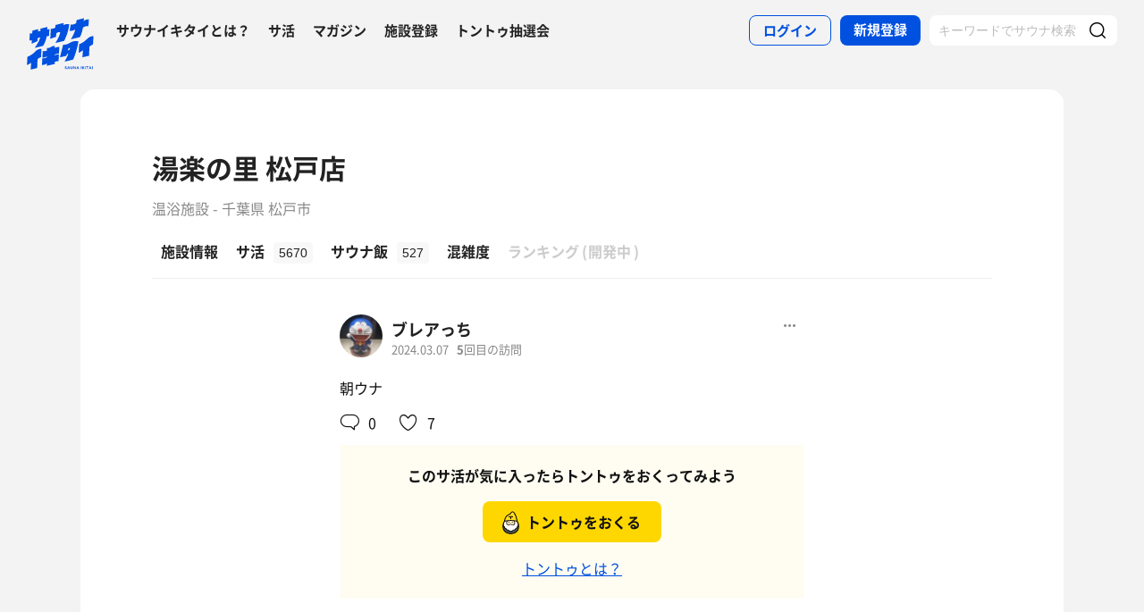

--- FILE ---
content_type: text/html; charset=UTF-8
request_url: https://sauna-ikitai.com/saunners/87339/posts/5406692
body_size: 13355
content:
<!DOCTYPE html>
    <html lang="ja" data-view-mode="">

<head>
                        <!-- Google Tag Manager -->
            <script>
                (function(w, d, s, l, i) {
                    w[l] = w[l] || [];
                    w[l].push({
                        'gtm.start': new Date().getTime(),
                        event: 'gtm.js'
                    });
                    var f = d.getElementsByTagName(s)[0],
                        j = d.createElement(s),
                        dl = l != 'dataLayer' ? '&l=' + l : '';
                    j.async = true;
                    j.src =
                        'https://www.googletagmanager.com/gtm.js?id=' + i + dl;
                    f.parentNode.insertBefore(j, f);
                })(window, document, 'script', 'dataLayer', 'GTM-WDSZW3G');
            </script>
            <!-- End Google Tag Manager -->

            <script async src="https://www.googletagmanager.com/gtag/js?id=UA-108916008-1"></script>
            <script>
                window.dataLayer = window.dataLayer || [];

                function gtag() {
                    dataLayer.push(arguments);
                }
                gtag('js', new Date());

                gtag('config', 'UA-108916008-1');
            </script>
        
        <meta charset="utf-8">
        <meta http-equiv="X-UA-Compatible" content="IE=edge">

                    <title>ブレアっちさんのサ活（湯楽の里 松戸店, 松戸市）5回目 - サウナイキタイ</title>
        
        <meta name="keywords" content="サウナイキタイ,サウナ,水風呂,外気浴">
        <meta name="description" content="湯楽の里 松戸店（松戸市）へのブレアっちさんのサ活です[5回目]">
        <meta property="og:description" content="湯楽の里 松戸店（松戸市）へのブレアっちさんのサ活です[5回目]">
        <meta name="twitter:description" content="湯楽の里 松戸店（松戸市）へのブレアっちさんのサ活です[5回目]">

        
        

        <meta property="og:type" content="website">
        <meta property="og:url" content="https://sauna-ikitai.com/saunners/87339/posts/5406692">
        <meta property="og:site_name" content="サウナイキタイ - 日本最大のサウナ検索サイト">
        <meta property="og:image" content="https://img.sauna-ikitai.com/sauna/1583_20190320_171941_mHlmbI1Lb2_large.jpg">
        <meta property="og:title" content="ブレアっちさんのサ活（湯楽の里 松戸店, 松戸市）5回目">
        <meta name="thumbnail" content="https://img.sauna-ikitai.com/sauna/1583_20190320_171941_mHlmbI1Lb2_large.jpg">

        <meta name="twitter:card" content="summary_large_image">
        <meta name="twitter:title" content="ブレアっちさんのサ活（湯楽の里 松戸店, 松戸市）5回目">
        <meta name="twitter:image" content="https://img.sauna-ikitai.com/sauna/1583_20190320_171941_mHlmbI1Lb2_large.jpg">
        <meta name="viewport" content="width=device-width,initial-scale=1,maximum-scale=1">
        <link rel="apple-touch-icon" size="192x192" href="/assets/img/icon.png">
        <meta name="csrf-token" content="WOu1xMz6STGIWSH9dM61O4QR3Qfp1V4HY8iGOKn9">
        <meta name="theme-color" content="#ffffff">

                <link rel="preload" href="/assets/font/Montserrat/Montserrat-Bold.woff2" as="font" type="font/woff2" crossorigin>
<link rel="preload" href="/assets/font/iconfont.139bb758ca49f36f837d4fa657069a32.woff2" as="font" type="font/woff2" crossorigin>
<link rel="preload" href="/assets/font/NotoSans/NotoSansCJKjp-Bold.woff2" as="font" type="font/woff2" crossorigin>
<link rel="preload" href="/assets/font/NotoSans/NotoSansCJKjp-Regular.woff2" as="font" type="font/woff2"
    crossorigin>
<link rel="stylesheet" href="/assets/css/bundle.64e66c44c711611f1c0b.css" charset="utf-8">
<style>
    /* iconfont CSS定義をmanifest対応でオーバーライド（全フォーマット対応） */
    @font-face {
        font-family: 'iconfont';
        src: url('/assets/font/iconfont.f05d01867f49058ed9ebf9b27e2507e9.eot');
        /* IE9 Compat Modes */
        src: url('/assets/font/iconfont.f05d01867f49058ed9ebf9b27e2507e9.eot?#iefix') format('embedded-opentype'),
            /* IE6-IE8 */
            url('/assets/font/iconfont.139bb758ca49f36f837d4fa657069a32.woff2') format('woff2'),
            /* Modern Browsers */
            url('/assets/font/iconfont.dbd67f47719839d7f25a7031947e4bdf.woff') format('woff'),
            /* Pretty Modern Browsers */
            url('/assets/font/iconfont.b6f0c3dbc7dfe3287b516561146fb406.ttf') format('truetype'),
            /* Safari, Android, iOS */
            url('/assets/font/iconfont.47a80decf6455ae108ac2edf4825e4b2.svg#iconfont') format('svg');
        /* Legacy iOS */
        font-display: swap;
    }
</style>
    </head>

<body class="">
            <!-- Google Tag Manager (noscript) -->
        <noscript>
            <iframe src="https://www.googletagmanager.com/ns.html?id=GTM-WDSZW3G" height="0" width="0"
                style="display:none;visibility:hidden"></iframe>
        </noscript>
        <!-- End Google Tag Manager (noscript) -->
    
    
    <div class="l-page " data-page-id="sakatsuDetial">
            <div class="l-headerApp">
    <div class="l-headerApp_content">
        
        <a class="l-headerAppBanner" href="/app/link">
            <div class="l-headerAppBanner_img">
                <img src="/assets/img/global/appstore.png" alt="サウナイキタイのアプリ">
            </div>
            <div class="l-headerAppBanner_body">
                <strong>サウナイキタイのアプリ</strong>
                <p>地図からサウナが探せる！</p>
            </div>
            <div class="l-headerAppBanner_button">
                無料で使う
            </div>
    </div>
    </a>
</div>

<header class="l-header">
    <div class="l-header_content">

        <div class="l-header_inner">

                            <strong class="l-header_logo"><a href="/">
                        <svg xmlns="http://www.w3.org/2000/svg" viewBox="0 0 183.1 142.6">
                            <path
                                d="M22.4 93.2c-8.9 9.8-20.8 13.9-20.8 13.9L.5 129.8s6.6-1.9 11.3-7c0 2.9-1.3 19.5-1.3 19.5l17.7-4.2s1-19.8 1-24.3c4-4.2 9.6-5.9 9.6-5.9L40 85.2c-.1.1-9.4-1.1-17.6 8zm141.8-34.8c-9.1 10-21.3 14.2-21.3 14.2l-1.2 23.2s6.7-2 11.6-7.2c0 2.9-1.4 19.9-1.4 19.9l18.1-4.3s1-20.2 1-24.9c4.1-4.3 9.8-6 9.8-6l1.3-23.2c.1.2-9.4-1-17.9 8.3zm-44 .5c8.8-1.9 25-6 25-6s6-11.5 8-26c3.6-3.6 12.8-5.4 15.2-3.9l1.1-18.4c-4.5-1.4-9.2.7-14.4 4.1l1.4-7.8L136.1 6l-1.4 8.4c-3 2.9-9.6 4.8-14.9 4.1L117 36c5.4.1 10.6-1.2 15.3-3.9-2.2 10.1-10.1 24.3-12.1 26.8zM13.8 61.1l-.6 10.2c7.5-3.5 13.1-6.1 16.1-7.4l.3-7.7c2.6-1.8 4.7-2.4 6.8-1.9-2.1 10-12.8 25.8-14.9 28.3 8.8-2.1 22.8-5.5 22.8-5.5s7.5-10.6 10.1-26.7c3.5.4 5.6-.3 6.4-1.7l.9-18.1c-1.8 1.2-4 1.4-5.9 1.2l.3-6.7-18.7 4.4L37 36c-2.9 0-4 .3-6.3 1.5L31 31l-15.7 4-.5 7.3c-1.5.7-4 .7-6.6.4l-1 18.9c2.3.7 4.4.9 6.6-.5zm66.9-18.8c3.8-3.1 7.5-3.8 10.5-2.8 0 0-.7 10.6-13.1 29.3 7.7-1.1 23.7-5.5 23.7-5.5s11.2-19.5 14.1-45.2c-3.4-1.3-8.4-2.1-15.9 2l.5-5.9c-11.2 2.3-13.4 3.4-22.4 5.4l-.3 6.9C72.5 30.8 65.6 30 65.6 30l-1.5 27.6c7-2.3 7.6-2.8 15.7-5.5l.9-9.8zM141 64.9c-1.6-.3-11.8-3.6-22.7 3.5-10 6.5-19.1 5.6-19.1 5.6l-8.7 34.5 17.3-3.9 1.8-4.9 3.8-.7c-3.2 9.3-9.7 20.5-10.5 21.4 8.8-1.8 23.6-5.7 23.6-5.7s4.2-8.5 8.7-24.4c2.2-7.4 4.1-14.8 5.8-25.4zm-24.9 23.7l-3.9.7 1.9-5.8 4.2-.9-2.2 6zm-39.4-6.1c-.2.1-.4.2-.6.2v-5.5s-4.2-.7-10.3 3.1c-5.6 3.5-11 2.6-11 2.6V90c-6.7 2.8-11.3 1-11.3 1l-1 18.4c4.4.2 8.5-1.4 12.2-3.1v2.1c-3.5 2.3-8 3.1-12.3 3.1l-1 18.3c4.7-.3 9.3-1.3 13.3-4.2l-.1 6.2L76 127v-5.7c3.3-1.6 7.6-2.5 10.7-2.2l1-18.4c-4 0-8.5.5-11.7 2.6v-2.1c4.5-2.6 8.2-2.6 11.8-2.7l1-18.4c.1.1-4.3-.9-12.1 2.4zm30.3 54c-1.3-.3-1.6-.5-1.6-1 0-.4.3-.6.9-.6s1.2.3 1.9.7l.8-1.2c-.7-.6-1.6-.9-2.7-.9-1.5 0-2.5.9-2.5 2.2 0 1.4.9 1.9 2.4 2.2 1.2.3 1.5.5 1.5.9s-.4.7-1.1.7c-.8 0-1.5-.3-2.2-.9l-.9 1.1c.9.8 2 1.2 3.1 1.2 1.6 0 2.7-.8 2.7-2.3 0-1.2-.8-1.7-2.3-2.1zm6.4-3l-3.1 7.3h1.6l.7-1.6h3.1l.7 1.6h1.7l-3.1-7.3h-1.6zm-.2 4.3l1-2.4 1 2.4h-2zm10.8-.1c0 1.2-.6 1.7-1.6 1.7s-1.6-.6-1.6-1.8v-4.1h-1.6v4.2c0 2.1 1.2 3.2 3.2 3.2s3.2-1.1 3.2-3.3v-4.1H124v4.2zm8.3.3l-3.4-4.4h-1.5v7.2h1.6v-4.6l3.6 4.6h1.3v-7.2h-1.6zm6.1-4.5l-3.1 7.3h1.6l.7-1.6h3.1l.7 1.6h1.7l-3.1-7.3h-1.6zm-.3 4.3l1-2.4 1 2.4h-2zm9.6-4.2h1.6v7.3h-1.6zm10.1 0h-1.9l-2.9 3.1v-3.1h-1.6v7.2h1.6v-2.2l.8-.9 2.3 3.1h1.9l-3.1-4.2zm1.4 0h1.6v7.3h-1.6zm3.1 1.4h2.3v5.8h1.6V135h2.2v-1.4h-6.1zm10-1.5l-3.1 7.3h1.6l.7-1.6h3.1l.7 1.6h1.7l-3.1-7.3h-1.6zm-.2 4.3l1-2.4 1 2.4h-2zm6.2-4.2h1.6v7.3h-1.6z"
                                fill="#0051e0" />
                        </svg>
                    </a></strong>
            
            <nav class="p-globalNav">
                <ul class="p-globalNav_links">
                    <li class="p-globalNav_link"><a href="/about">サウナイキタイとは？</a></li>
                    <li class="p-globalNav_link"><a href="/posts">サ活</a></li>
                    <li class="p-globalNav_link"><a href="/magazine/">マガジン</a></li>
                    <li class="p-globalNav_link"><a href="https://sauna-ikitai.com/saunas/new">施設登録</a></li>
                    <li class="p-globalNav_link"><a href="https://sauna-ikitai.com/tonttu">トントゥ抽選会</a></li>
                </ul>
            </nav>

            <div class="p-actionNav">
                <ul class="p-actionNav_links">
                    <li class="p-actionNav_link p-actionNav_link--button p-actionNav_link--login">
                        <a href="https://sauna-ikitai.com/login">
                            <span>ログイン</span>
                        </a>
                    </li>
                    <li class="p-actionNav_link p-actionNav_link--button p-actionNav_link--register">
                        <a href="https://sauna-ikitai.com/login?show=signup">
                            <span>新規登録</span>
                        </a>
                    </li>
                                            <li class="p-actionNav_link p-actionNav_link--search p-actionNavSearch js-search">
                            <form class="js-actionNavSearch" action="https://sauna-ikitai.com/search">
                                <div class="p-actionNavSearch_input">
                                    <input class="js-searchInput" type="text" name="keyword" value=""
                                        placeholder="キーワードでサウナ検索">
                                </div>
                                <button class="p-actionNavSearch_icon js-searchIcon" type="submit"></button>
                            </form>
                        </li>
                                    </ul>
            </div>

            <div class="p-menuButton js-menuTrigger" data-target="globalNav">
                <div class="p-menuButton_content">
                    <span class="p-menuButton_line p-menuButton_line--1"></span>
                    <span class="p-menuButton_line p-menuButton_line--2"></span>
                    <span class="p-menuButton_line p-menuButton_line--3"></span>
                </div>

            </div>

            <div class="p-menu p-menu--globalNav" data-type="globalNav">
                <div class="p-menu_overlay js-menuTrigger" data-target="globalNav"></div>
                <div class="p-menu_content">
                    <nav class="p-menuNav">
                        <ul class="p-menuNav_links is-login">
                            <li class="p-menuNav_link p-menuNav_link--button p-menuNav_link--login">
                                <a href="https://sauna-ikitai.com/login">
                                    <span>ログイン</span>
                                </a>
                            </li>
                            <li class="p-menuNav_link p-menuNav_link--button p-menuNav_link--register">
                                <a href="https://sauna-ikitai.com/login?show=signup">
                                    <span>新規登録</span>
                                </a>
                            </li>
                        </ul>

                        <ul class="p-menuNav_links">
                            <li class="p-menuNav_link"><a href="https://sauna-ikitai.com/posts">サ活</a></li>
                            <li class="p-menuNav_link"><a href="https://sauna-ikitai.com/saunas/new">施設登録</a></li>
                            <li class="p-menuNav_link"><a href="https://sauna-ikitai.com/tonttu">トントゥ抽選会</a></li>
                        </ul>

                        <ul class="p-menuNav_links is-footer">
                            <li class="p-menuNav_link u-mobileBlock"><a href="https://sauna-ikitai.com/members">サウナイキタイメンバーズ</a>
                            </li>
                            <li class="p-menuNav_link u-mobileBlock"><a href="https://sauna-ikitai.stores.jp/"
                                    target="_blank">サウナイキタイSTORE</a></li>
                            <li class="p-menuNav_link u-mobileBlock"><a href="/magazine/">マガジン</a></li>
                            <li class="p-menuNav_link u-mobileBlock"><a href="/about">サウナイキタイとは？</a></li>
                            
                            <li class="p-menuNav_link u-mobileBlock"><a href="https://forms.gle/frniwHYeMjGb4jsZ9"
                                    target="_blank">ご意見箱</a></li>
                            <li class="p-menuNav_link u-mobileBlock"><a href="/contact">お問い合わせ</a></li>
                        </ul>
                    </nav>
                </div>
            </div>
        </div>


        <div class="p-search">
            <div class="p-search_input">
                <form action="https://sauna-ikitai.com/search">
                    <input class="js-searchInput" type="text" name="keyword" value=""
                        placeholder="キーワードでサウナ検索">
                    <button class="p-search_icon" type="submit"></button>
                </form>
            </div>
        </div>
    </div>
</header>

<div class="p-mask js-close"></div>

        
        
    <div class="l-containers js-containers">

        
        <div class="l-content">
            <article class="p-saunaDetail">
                <header class="p-saunaDetailHeader is-simple">
                    <div class="p-saunaDetailHeader_main">
                        <h1 class="p-saunaDetailHeader_name c-headline c-headline--lv1">
                            <span class="c-headline_string">
                                <a href="https://sauna-ikitai.com/saunas/1583">
                                    湯楽の里 松戸店
                                </a>
                            </span>
                        </h1>
                        <p class="p-saunaDetailHeader_area">
                                                            温浴施設
                                                        -
                                                            千葉県 松戸市
                            
                            
                                                    </p>
                    </div>
                </header>
                <nav class="p-localNav p-localNav--4 js-swipeScroll">
    <div class="p-localNav_arrow"></div>
    <div class="p-localNav_content js-swipeScrollContent">
        <ul class="p-localNav_links js-swipeScrollInner">
            <li
                class="p-localNav_link p-localNav_link--basic">
                <a href="https://sauna-ikitai.com/saunas/1583">
                    <h2><span>施設情報</span></h2>
                </a>
            </li>
            <li
                class="p-localNav_link p-localNav_link--activity">
                <a href="https://sauna-ikitai.com/saunas/1583/posts"><span>サ活<span
                            class="p-localNav_count">5670</span></span></a>
            </li>
            <li
                class="p-localNav_link p-localNav_link--activity">
                <a href="https://sauna-ikitai.com/saunas/1583/foods"><span>サウナ飯<span
                            class="p-localNav_count">527</span></span></a>
            </li>
                        <li
                class="p-localNav_link p-localNav_link--crowdedness">
                <a href="https://sauna-ikitai.com/saunas/1583/crowdedness"><span>混雑度<span
                            class="p-localNav_beta">β</span></span></a>
            </li>
                        <li class="p-localNav_link p-localNav_link--ranking is-comingsoon">
                <a href="#"><span>ランキング<span class="p-localNav_brackets">(</span>開発中<span
                            class="p-localNav_brackets">)</span></span></span></a>
            </li>
        </ul>
    </div>
</nav>
            </article>

            <div class="p-postDetail">
                
                                <div class="p-postCard is-detail">
                    <div class="p-postCard_header">
                        <div class="p-postCardUser">
                            <div class="p-postCardUser_icon">
                                <a href="https://sauna-ikitai.com/saunners/87339">
                                    <img src="https://img.sauna-ikitai.com/profile/87339_20211021_111248_RmHFU83dmB_medium.jpg" alt="" decoding="async">
                                </a>
                            </div>
                            <div class="p-postCardUser_contents">
                                <div class="p-postCardUser_content">
                                    <strong class="p-postCardUser_name">
                                        <a href="https://sauna-ikitai.com/saunners/87339">
                                            ブレアっち
                                        </a>
                                    </strong>
                                                                        
                                    <p class="p-postCardUser_date">2024.03.07</p>
                                                                            <p class="p-postCardUser_counter">
                                            <strong>5</strong>回目の訪問
                                        </p>
                                                                        
                                    



                                </div>
                                
                                <p class="p-postCardUser_dialog js-modalTrigger" data-modal-type="saunnerDialog"
                                    data-title="このサ活について" data-is-my-post="false"
                                    data-content="{&quot;type&quot;:&quot;post&quot;, &quot;id&quot;:&quot;5406692&quot;}"
                                    data-user="{&quot;user_id&quot;: &quot;87339&quot;, &quot;name&quot;: &quot;ブレアっち&quot;, &quot;is_mute&quot;: &quot;&quot;, &quot;is_blocking&quot;:&quot;&quot;, &quot;is_saunner_fav&quot;:&quot;&quot;, &quot;not_allow_fav&quot;:&quot;&quot;}">
                                </p>
                            </div>
                        </div>
                    </div>


                    <div class="p-postCard_content">
                        <div class="p-postCard_body">

                            <p>
                                                                    朝ウナ
                                                                                                </p>

                            
                        </div>

                        
                        

                        
                        
                        
                        
                                                    <div class="p-postCardAction">
                                <div class="p-postCardAction_item is-comment js-comment">
                                    <span class="js-commentCount">0</span>
                                </div>
                                <div class="p-postCardAction_item is-like js-like"
                                    data-sakatsu-id="5406692"
                                    data-action="login">
                                    <span class="js-likeCount">7</span>
                                </div>
                            </div>
                                                            <div id="giftonttu" class="p-postCardGiftonttu">
                                    <p class="p-postCardGiftonttu_lead">このサ活が気に入ったらトントゥをおくってみよう</p>
                                                                            <a class="p-postCardGiftonttu_button"
                                            href="https://sauna-ikitai.com/login"><span>トントゥをおくる</span></a>
                                                                        <p class="p-postCardGiftonttu_guide"><a href="/tonttu/about">トントゥとは？</a></p>
                                </div>
                                                        <div id="giftonttu">
                            </div>
                                            </div>

                    <div id="comments" class="p-comments js-comments">
                        
                                                
                        <div class="p-comments_content">
                                                    </div>

                        
                        
                                                    <div class="p-commentForm is-nologin">
                                <strong>ログインするといいねや<br>コメントすることができます</strong>

                                <div class="p-commentForm_register c-button c-button--submit">
                                    <a href="https://sauna-ikitai.com/login?show=signup"><span>無料会員登録</span></a>
                                </div>
                                <p>すでに会員の方は<a href="https://sauna-ikitai.com/login">こちら</a></p>
                            </div>
                        
                    </div>

                    <div class="p-postDetailShare">
                        <div class="c-share c-share--twitter"><a class="js-share" data-sns="twitter"
                                data-url="https://sauna-ikitai.com/saunners/87339/posts/5406692"
                                data-text="ブレアっちの湯楽の里 松戸店（千葉県松戸市）のサ活  2024年3月7日 - サウナイキタイ"><span>ツイート</span></a>
                        </div>
                        <div class="c-share c-share--facebook"><a class="js-share" data-sns="facebook"
                                data-url="https://sauna-ikitai.com/saunners/87339/posts/5406692"><span>シェア</span></a></div>
                        <div class="c-share c-share--line"><a
                                href="http://line.me/R/msg/text/?https://sauna-ikitai.com/saunners/87339/posts/5406692"><span>送る</span></a></div>
                    </div>

                    <div class="p-postDetail_more">
                        <div class="c-button c-button--border">
                            <a href="https://sauna-ikitai.com/saunas/1583/posts">
                                <span>この施設のサ活をもっと見る</span></a>
                        </div>
                    </div>

                </div>

            </div>
        </div>


        
        
    </div>


    <div class="p-storeGoods">
                    <h2 class="c-headline c-headline--lv2 is-simple"><span class="c-headline_string">サウナグッズ</span></h2>
                <div class="p-storeGoodsList">
                                    <div class="p-storeGoodsCard">
                <a href="https://sauna-ikitai.stores.jp/items/624ff835719e8e773bb84c24" target="_blank">
                    <div class="p-storeGoodsCard_image">
                        <img src="/assets/img/goods/624ff835719e8e773bb84c24.jpeg" alt="">
                    </div>
                    <div class="p-storeGoodsCard_content">
                        <div class="p-storeGoodsCard_name">ストップ坊やロンT（バックプリント）</div>
                    </div>
                </a>
            </div>
                        <div class="p-storeGoodsCard">
                <a href="https://sauna-ikitai.stores.jp/items/606b884cd263f03f0a972481" target="_blank">
                    <div class="p-storeGoodsCard_image">
                        <img src="/assets/img/goods/606b884cd263f03f0a972481.jpeg" alt="">
                    </div>
                    <div class="p-storeGoodsCard_content">
                        <div class="p-storeGoodsCard_name">サウナチャンスキーホルダー</div>
                    </div>
                </a>
            </div>
                        <div class="p-storeGoodsCard">
                <a href="https://sauna-ikitai.stores.jp/items/5f1901b8d3f1670dcebc7024" target="_blank">
                    <div class="p-storeGoodsCard_image">
                        <img src="/assets/img/goods/e983968df215e942f45b.jpg" alt="">
                    </div>
                    <div class="p-storeGoodsCard_content">
                        <div class="p-storeGoodsCard_name">IKITAIを添えて2 Tシャツ</div>
                    </div>
                </a>
            </div>
                        <div class="p-storeGoodsCard">
                <a href="https://sauna-ikitai.stores.jp/items/64476687bd758c002c9a0baa" target="_blank">
                    <div class="p-storeGoodsCard_image">
                        <img src="/assets/img/goods/64476687bd758c002c9a0baa.jpg" alt="">
                    </div>
                    <div class="p-storeGoodsCard_content">
                        <div class="p-storeGoodsCard_name">トントゥクッション</div>
                    </div>
                </a>
            </div>
                    </div>

                </div>
    <div class="p-banner">
    <ul class="p-banner_content">
        

                        <li class="p-banner_item">
            <a href="/magazine/news/2785 " target="">
                <img src="/assets/img/banner/banner_crowdedness.jpg" alt="混雑度共有機能ができました">
            </a>
        </li>
                <li class="p-banner_item">
            <a href="/members" target="_blank">
                <img src="/assets/img/banner/banner_saunaikitai_members.jpg" alt="サウナイキタイメンバーズ">
            </a>
        </li>
        

        
        <li class="p-banner_item">
            <a href="/ionwater" target="_blank">
                <img src="/assets/img/banner/banner_wed.jpg" alt="水曜サ活">
            </a>
        </li>
    </ul>
</div>

<div class="p-bannerApp">
    <h2 class="p-bannerApp_headline">アプリでサウナ探しが<br>もっと便利に！</h2>
    <p class="p-bannerApp_description">サウナマップ、営業中サウナの検索など、<br>
        アプリ限定の機能が盛りだくさん！</p>
    <div class="p-bannerApp_button"><a href="/app/link">無料でダウンロード</a></div>
    <div class="p-bannerApp_image">
        <img src="/assets/img/banner/banner_app_ui.png" alt="">
    </div>
</div>
    </div>


            <div class="c-breadcrumb">
    <ol class="c-breadcrumb_links" itemscope itemtype="http://schema.org/BreadcrumbList">
                                        <li class="c-breadcrumb_link">
                                    <span itemprop="itemListElement" itemscope itemtype="http://schema.org/ListItem">
                        <a itemprop="item" href="https://sauna-ikitai.com">
                            <span itemprop="name">TOP</span>
                        </a>
                        <meta itemprop="position" content="1" />
                    </span>
                            </li>
                                <li class="c-breadcrumb_link">
                                    <span itemprop="itemListElement" itemscope itemtype="http://schema.org/ListItem">
                        <a itemprop="item" href="https://sauna-ikitai.com/chiba">
                            <span itemprop="name">千葉県</span>
                        </a>
                        <meta itemprop="position" content="2" />
                    </span>
                            </li>
                                <li class="c-breadcrumb_link">
                                    <span itemprop="itemListElement" itemscope itemtype="http://schema.org/ListItem">
                        <a itemprop="item" href="https://sauna-ikitai.com/chiba/%E6%9D%BE%E6%88%B8%E5%B8%82">
                            <span itemprop="name">松戸市</span>
                        </a>
                        <meta itemprop="position" content="3" />
                    </span>
                            </li>
                                <li class="c-breadcrumb_link">
                                    <span itemprop="itemListElement" itemscope itemtype="http://schema.org/ListItem">
                        <a itemprop="item" href="https://sauna-ikitai.com/saunas/1583">
                            <span itemprop="name">湯楽の里 松戸店</span>
                        </a>
                        <meta itemprop="position" content="4" />
                    </span>
                            </li>
                                <li class="c-breadcrumb_link">
                                    <span itemprop="itemListElement" itemscope itemtype="http://schema.org/ListItem">
                        <a itemprop="item" href="https://sauna-ikitai.com/saunas/1583/posts">
                            <span itemprop="name">サ活（サウナ記録・口コミ感想）</span>
                        </a>
                        <meta itemprop="position" content="5" />
                    </span>
                            </li>
                                <li class="c-breadcrumb_link">
                                    <span itemprop="itemListElement" itemscope itemtype="http://schema.org/ListItem">
                        <a itemprop="item" href="https://sauna-ikitai.com/saunners/87339/posts/5406692">
                            <span itemprop="name">ブレアっちさんのサ活 5回目</span>
                        </a>
                        <meta itemprop="position" content="6" />
                    </span>
                            </li>
            </ol>
</div>
    
    <footer class="l-footer">
    <div class="l-footer_content">
        <div class="l-footerSearch">
            <div class="l-footerSearch_content l-footerSearch_content--area">
                <h2 class="l-footerSearch_headline">都道府県からサウナを探す</h2>

                                    <div class="l-footerSearch_area">
                        <h4 class="l-footerSearch_areaname">北海道・東北</h4>

                        <div class="l-footerSearch_pref">
                            <ul class="l-footerSearch_links">
                                                                    <li class="l-footerSearch_link l-footerSearch_link--tohoku">
                                        <a href="/hokkaido">北海道のサウナ</a>
                                    </li>
                                                                    <li class="l-footerSearch_link l-footerSearch_link--tohoku">
                                        <a href="/aomori">青森県のサウナ</a>
                                    </li>
                                                                    <li class="l-footerSearch_link l-footerSearch_link--tohoku">
                                        <a href="/iwate">岩手県のサウナ</a>
                                    </li>
                                                                    <li class="l-footerSearch_link l-footerSearch_link--tohoku">
                                        <a href="/miyagi">宮城県のサウナ</a>
                                    </li>
                                                                    <li class="l-footerSearch_link l-footerSearch_link--tohoku">
                                        <a href="/akita">秋田県のサウナ</a>
                                    </li>
                                                                    <li class="l-footerSearch_link l-footerSearch_link--tohoku">
                                        <a href="/yamagata">山形県のサウナ</a>
                                    </li>
                                                                    <li class="l-footerSearch_link l-footerSearch_link--tohoku">
                                        <a href="/fukushima">福島県のサウナ</a>
                                    </li>
                                                            </ul>
                        </div>
                    </div>
                                    <div class="l-footerSearch_area">
                        <h4 class="l-footerSearch_areaname">関東</h4>

                        <div class="l-footerSearch_pref">
                            <ul class="l-footerSearch_links">
                                                                    <li class="l-footerSearch_link l-footerSearch_link--kanto">
                                        <a href="/ibaraki">茨城県のサウナ</a>
                                    </li>
                                                                    <li class="l-footerSearch_link l-footerSearch_link--kanto">
                                        <a href="/tochigi">栃木県のサウナ</a>
                                    </li>
                                                                    <li class="l-footerSearch_link l-footerSearch_link--kanto">
                                        <a href="/gunma">群馬県のサウナ</a>
                                    </li>
                                                                    <li class="l-footerSearch_link l-footerSearch_link--kanto">
                                        <a href="/saitama">埼玉県のサウナ</a>
                                    </li>
                                                                    <li class="l-footerSearch_link l-footerSearch_link--kanto">
                                        <a href="/chiba">千葉県のサウナ</a>
                                    </li>
                                                                    <li class="l-footerSearch_link l-footerSearch_link--kanto">
                                        <a href="/tokyo">東京都のサウナ</a>
                                    </li>
                                                                    <li class="l-footerSearch_link l-footerSearch_link--kanto">
                                        <a href="/kanagawa">神奈川県のサウナ</a>
                                    </li>
                                                            </ul>
                        </div>
                    </div>
                                    <div class="l-footerSearch_area">
                        <h4 class="l-footerSearch_areaname">北陸・甲信越</h4>

                        <div class="l-footerSearch_pref">
                            <ul class="l-footerSearch_links">
                                                                    <li class="l-footerSearch_link l-footerSearch_link--hokuriku">
                                        <a href="/niigata">新潟県のサウナ</a>
                                    </li>
                                                                    <li class="l-footerSearch_link l-footerSearch_link--hokuriku">
                                        <a href="/toyama">富山県のサウナ</a>
                                    </li>
                                                                    <li class="l-footerSearch_link l-footerSearch_link--hokuriku">
                                        <a href="/ishikawa">石川県のサウナ</a>
                                    </li>
                                                                    <li class="l-footerSearch_link l-footerSearch_link--hokuriku">
                                        <a href="/fukui">福井県のサウナ</a>
                                    </li>
                                                                    <li class="l-footerSearch_link l-footerSearch_link--hokuriku">
                                        <a href="/yamanashi">山梨県のサウナ</a>
                                    </li>
                                                                    <li class="l-footerSearch_link l-footerSearch_link--hokuriku">
                                        <a href="/nagano">長野県のサウナ</a>
                                    </li>
                                                            </ul>
                        </div>
                    </div>
                                    <div class="l-footerSearch_area">
                        <h4 class="l-footerSearch_areaname">東海</h4>

                        <div class="l-footerSearch_pref">
                            <ul class="l-footerSearch_links">
                                                                    <li class="l-footerSearch_link l-footerSearch_link--tokai">
                                        <a href="/gifu">岐阜県のサウナ</a>
                                    </li>
                                                                    <li class="l-footerSearch_link l-footerSearch_link--tokai">
                                        <a href="/shizuoka">静岡県のサウナ</a>
                                    </li>
                                                                    <li class="l-footerSearch_link l-footerSearch_link--tokai">
                                        <a href="/aichi">愛知県のサウナ</a>
                                    </li>
                                                                    <li class="l-footerSearch_link l-footerSearch_link--tokai">
                                        <a href="/mie">三重県のサウナ</a>
                                    </li>
                                                            </ul>
                        </div>
                    </div>
                                    <div class="l-footerSearch_area">
                        <h4 class="l-footerSearch_areaname">近畿</h4>

                        <div class="l-footerSearch_pref">
                            <ul class="l-footerSearch_links">
                                                                    <li class="l-footerSearch_link l-footerSearch_link--kinki">
                                        <a href="/shiga">滋賀県のサウナ</a>
                                    </li>
                                                                    <li class="l-footerSearch_link l-footerSearch_link--kinki">
                                        <a href="/kyoto">京都府のサウナ</a>
                                    </li>
                                                                    <li class="l-footerSearch_link l-footerSearch_link--kinki">
                                        <a href="/osaka">大阪府のサウナ</a>
                                    </li>
                                                                    <li class="l-footerSearch_link l-footerSearch_link--kinki">
                                        <a href="/hyogo">兵庫県のサウナ</a>
                                    </li>
                                                                    <li class="l-footerSearch_link l-footerSearch_link--kinki">
                                        <a href="/nara">奈良県のサウナ</a>
                                    </li>
                                                                    <li class="l-footerSearch_link l-footerSearch_link--kinki">
                                        <a href="/wakayama">和歌山県のサウナ</a>
                                    </li>
                                                            </ul>
                        </div>
                    </div>
                                    <div class="l-footerSearch_area">
                        <h4 class="l-footerSearch_areaname">中国・四国</h4>

                        <div class="l-footerSearch_pref">
                            <ul class="l-footerSearch_links">
                                                                    <li class="l-footerSearch_link l-footerSearch_link--chugoku_shikoku">
                                        <a href="/tottori">鳥取県のサウナ</a>
                                    </li>
                                                                    <li class="l-footerSearch_link l-footerSearch_link--chugoku_shikoku">
                                        <a href="/shimane">島根県のサウナ</a>
                                    </li>
                                                                    <li class="l-footerSearch_link l-footerSearch_link--chugoku_shikoku">
                                        <a href="/okayama">岡山県のサウナ</a>
                                    </li>
                                                                    <li class="l-footerSearch_link l-footerSearch_link--chugoku_shikoku">
                                        <a href="/hiroshima">広島県のサウナ</a>
                                    </li>
                                                                    <li class="l-footerSearch_link l-footerSearch_link--chugoku_shikoku">
                                        <a href="/yamaguchi">山口県のサウナ</a>
                                    </li>
                                                                    <li class="l-footerSearch_link l-footerSearch_link--chugoku_shikoku">
                                        <a href="/tokushima">徳島県のサウナ</a>
                                    </li>
                                                                    <li class="l-footerSearch_link l-footerSearch_link--chugoku_shikoku">
                                        <a href="/kagawa">香川県のサウナ</a>
                                    </li>
                                                                    <li class="l-footerSearch_link l-footerSearch_link--chugoku_shikoku">
                                        <a href="/ehime">愛媛県のサウナ</a>
                                    </li>
                                                                    <li class="l-footerSearch_link l-footerSearch_link--chugoku_shikoku">
                                        <a href="/kochi">高知県のサウナ</a>
                                    </li>
                                                            </ul>
                        </div>
                    </div>
                                    <div class="l-footerSearch_area">
                        <h4 class="l-footerSearch_areaname">九州・沖縄</h4>

                        <div class="l-footerSearch_pref">
                            <ul class="l-footerSearch_links">
                                                                    <li class="l-footerSearch_link l-footerSearch_link--kyushu">
                                        <a href="/fukuoka">福岡県のサウナ</a>
                                    </li>
                                                                    <li class="l-footerSearch_link l-footerSearch_link--kyushu">
                                        <a href="/saga">佐賀県のサウナ</a>
                                    </li>
                                                                    <li class="l-footerSearch_link l-footerSearch_link--kyushu">
                                        <a href="/nagasaki">長崎県のサウナ</a>
                                    </li>
                                                                    <li class="l-footerSearch_link l-footerSearch_link--kyushu">
                                        <a href="/kumamoto">熊本県のサウナ</a>
                                    </li>
                                                                    <li class="l-footerSearch_link l-footerSearch_link--kyushu">
                                        <a href="/oita">大分県のサウナ</a>
                                    </li>
                                                                    <li class="l-footerSearch_link l-footerSearch_link--kyushu">
                                        <a href="/miyazaki">宮崎県のサウナ</a>
                                    </li>
                                                                    <li class="l-footerSearch_link l-footerSearch_link--kyushu">
                                        <a href="/kagoshima">鹿児島県のサウナ</a>
                                    </li>
                                                                    <li class="l-footerSearch_link l-footerSearch_link--kyushu">
                                        <a href="/okinawa">沖縄県のサウナ</a>
                                    </li>
                                                            </ul>
                        </div>
                    </div>
                            </div>
            
            <div class="l-footerSearch_content l-footerSearch_content--conditions">
                <h2 class="l-footerSearch_headline">特徴からサウナを探す</h2>
                <ul class="l-footerSearch_links">
                    <li class="l-footerSearch_link"><a href="/has_loyly">ロウリュ</a></li>
                    <li class="l-footerSearch_link"><a href="/can_self_loyly">セルフロウリュ</a></li>
                    <li class="l-footerSearch_link"><a href="/has_autoloyly">オートロウリュ</a></li>
                    <li class="l-footerSearch_link"><a
                            href="/search?water_baths__temperature%5Bmin%5D=1&water_baths__temperature%5Bmax%5D=10">グルシン水風呂</a>
                    </li>
                    <li class="l-footerSearch_link"><a href="/sento">銭湯サウナ</a></li>
                    <li class="l-footerSearch_link"><a href="/bona">ボナサウナ</a></li>
                    <li class="l-footerSearch_link"><a href="/not_has_tv">サウナ室テレビ無し</a></li>
                    <li class="l-footerSearch_link"><a href="/is_vibra">バイブラ水風呂</a></li>
                    <li class="l-footerSearch_link"><a href="/allow_tattoo">タトゥーOK</a></li>
                    <li class="l-footerSearch_link"><a href="/has_capsule">カプセルホテル有り</a></li>
                    <li class="l-footerSearch_link"><a href="/has_working_space">作業スペース有り</a></li>
                    <li class="l-footerSearch_link"><a href="/has_permanent_tent_sauna">テントサウナ</a></li>
                    <li class="l-footerSearch_link"><a href="/has_sauna_lodge">サウナ小屋</a></li>
                    <li class="l-footerSearch_link"><a href="/has_lake">湖が水風呂</a></li>
                    <li class="l-footerSearch_link"><a href="/has_private_sauna">プライベートサウナ</a></li>
                </ul>
            </div>
        </div>
    </div>
    <div class="l-footerSitemap">
        <div class="l-footerSitemap_content">
            <div class="l-footerSitemap_main">
                <div class="l-footerSitemapItems">
                    <div class="l-footerSitemapItem">
                        <h3 class="l-footerSitemapItem_headline">サウナを探す</h3>
                        <ul class="l-footerSitemapItem_links">
                            <li class="l-footerSitemapItem_link"><a href="/search">サウナ検索</a></li>
                            <li class="l-footerSitemapItem_link"><a href="/stay">泊まれるサウナ検索</a></li>
                            <li class="l-footerSitemapItem_link"><a href="/walk-to-sauna#map">地図から検索</a></li>
                            <li class="l-footerSitemapItem_link"><a href="/posts">サ活検索</a></li>
                            <li class="l-footerSitemapItem_link"><a href="/saunas/new">施設登録</a></li>
                        </ul>
                    </div>
                    <div class="l-footerSitemapItem">
                        <h3 class="l-footerSitemapItem_headline">サ活</h3>
                        <ul class="l-footerSitemapItem_links">
                            <li class="l-footerSitemapItem_link"><a href="/posts">サ活一覧</a></li>
                        </ul>
                    </div>
                    <div class="l-footerSitemapItem">
                        <h3 class="l-footerSitemapItem_headline">トントゥ</h3>
                        <ul class="l-footerSitemapItem_links">
                            <li class="l-footerSitemapItem_link"><a href="/tonttu">トントゥ抽選会</a></li>
                            <li class="l-footerSitemapItem_link"><a href="/tonttu/about">トントゥとは</a></li>
                            <li class="l-footerSitemapItem_link"><a href="/tonttu/results">当選発表</a></li>
                            <li class="l-footerSitemapItem_link"><a href="/tonttu/items/history">過去の抽選会</a></li>
                            <li class="l-footerSitemapItem_link"><a href="/tonttu/sponsor">協賛募集</a></li>
                        </ul>
                    </div>
                    <div class="l-footerSitemapItem">
                        <h3 class="l-footerSitemapItem_headline">読みもの</h3>
                        <ul class="l-footerSitemapItem_links">
                            <li class="l-footerSitemapItem_link"><a href="/magazine/">マガジン</a></li>

                            <li class="l-footerSitemapItem_link"><a href="/advent-calendar/2025">アドベントカレンダー 2025</a>
                            </li>
                            <li class="l-footerSitemapItem_link"><a href="/advent-calendar/2024">アドベントカレンダー 2024</a>
                            </li>
                            <li class="l-footerSitemapItem_link"><a href="/advent-calendar/2023">アドベントカレンダー 2023</a>
                            </li>
                            <li class="l-footerSitemapItem_link"><a href="/advent-calendar/2022">アドベントカレンダー 2022</a>
                            </li>
                            <li class="l-footerSitemapItem_link"><a href="/advent-calendar/2021">アドベントカレンダー 2021</a>
                            </li>
                            <li class="l-footerSitemapItem_link"><a href="/advent-calendar/2020">アドベントカレンダー 2020</a>
                            </li>
                            <li class="l-footerSitemapItem_link"><a href="/advent-calendar/2019">アドベントカレンダー 2019</a>
                            </li>
                            <li class="l-footerSitemapItem_link"><a href="/advent-calendar/2018">アドベントカレンダー 2018</a>
                            </li>
                            <li class="l-footerSitemapItem_link"><a href="https://forms.gle/VFetpVxH4yTMDyMc8"
                                    target="_blank">ライター募集</a></li>
                        </ul>
                    </div>

                    <div class="l-footerSitemapItem">
                        <h3 class="l-footerSitemapItem_headline">グッズ</h3>
                        <ul class="l-footerSitemapItem_links">
                            <li class="l-footerSitemapItem_link"><a href="https://sauna-ikitai.stores.jp/"
                                    target="_blank">オンラインストア</a></li>
                            <li class="l-footerSitemapItem_link"><a href="/special/goods/">サウナグッズ特集</a></li>
                            <li class="l-footerSitemapItem_link"><a href="/special/goods/saunahat/">サウナハット</a>
                            </li>
                            <li class="l-footerSitemapItem_link"><a href="/special/goods/sameshi-sweat/">サ飯スウェット</a>
                            </li>
                            <li class="l-footerSitemapItem_link"><a
                                    href="/special/goods/saunaikitai-setup-sweat/">さうないきたいスウェット</a>
                            </li>

                            <li class="l-footerSitemapItem_link"><a href="/special/goods/2021/summer/1/">2021年 夏
                                    その1</a></li>
                            <li class="l-footerSitemapItem_link"><a href="/special/goods/2021/summer/2/">2021年 夏
                                    その1</a></li>
                            <li class="l-footerSitemapItem_link"><a href="/special/goods/2021/winter/1/">2021年 冬</a>
                            </li>
                        </ul>
                    </div>

                    <div class="l-footerSitemapItem u-mobileBlock">
                        <h3 class="l-footerSitemapItem_headline">取り組み</h3>
                        <ul class="l-footerSitemapItem_links">
                            <li class="l-footerSitemapItem_link"><a href="/ionwater">水曜サ活</a></li>
                            <li class="l-footerSitemapItem_link"><a href="/sameshi">のんあるサ飯</a></li>
                            <li class="l-footerSitemapItem_link"><a href="/sameshi/recommendations">施設のおすすめサウナ飯</a>
                            </li>
                            <li class="l-footerSitemapItem_link"><a href="/app-yarimasu">アプリ作ります</a></li>
                            <li class="l-footerSitemapItem_link"><a href="/enjoy">サウナ楽しむ検索</a></li>
                            <li class="l-footerSitemapItem_link"><a href="/magazine/news/2828/">サバス 移動型サウナバス</a></li>
                            <li class="l-footerSitemapItem_link"><a href="/magazine/news/sabus2/">サバス 2号車</a></li>
                            <li class="l-footerSitemapItem_link"><a href="/magazine/news/2606">カプセルトイ サウナキット</a></li>

                            <li class="l-footerSitemapItem_link"><a href="/support-company">サウナ応援企業</a></li>
                            <li class="l-footerSitemapItem_link"><a href="/sadokei">サウナの時間</a></li>
                            <li class="l-footerSitemapItem_link"><a href="/tomatte">泊まってサウナ</a></li>

                            
                            
                            
                            

                        </ul>
                    </div>

                </div>


                <div class="l-footerSitemapItems">


                    <div class="l-footerSitemapItem u-desktopBlock">
                        <h3 class="l-footerSitemapItem_headline">取り組み</h3>
                        <ul class="l-footerSitemapItem_links">
                            <li class="l-footerSitemapItem_link"><a href="/ionwater">水曜サ活</a></li>
                            <li class="l-footerSitemapItem_link"><a href="/sameshi">のんあるサ飯</a></li>
                            <li class="l-footerSitemapItem_link"><a href="/app-yarimasu">アプリ作ります</a></li>
                            <li class="l-footerSitemapItem_link"><a href="/enjoy">サウナ楽しむ検索</a></li>
                            <li class="l-footerSitemapItem_link"><a href="/magazine/news/2828/">サバス 移動型サウナバス</a></li>
                            <li class="l-footerSitemapItem_link"><a href="/magazine/news/sabus2/">サバス 2号車</a></li>
                            <li class="l-footerSitemapItem_link"><a href="/magazine/news/2606">カプセルトイ サウナキット</a></li>

                            <li class="l-footerSitemapItem_link"><a href="/support-company">サウナ応援企業</a></li>
                            <li class="l-footerSitemapItem_link"><a href="/sadokei">サウナの時間</a></li>
                            <li class="l-footerSitemapItem_link"><a href="/tomatte">泊まってサウナ</a></li>

                            
                            
                            
                            

                        </ul>
                    </div>

                    <div class="l-footerSitemapItem">
                        <h3 class="l-footerSitemapItem_headline">サウナイキタイについて</h3>
                        <ul class="l-footerSitemapItem_links">
                            <li class="l-footerSitemapItem_link"><a href="/about">サウナイキタイとは</a></li>
                            <li class="l-footerSitemapItem_link"><a
                                    href="https://nlab.itmedia.co.jp/nl/articles/1901/13/news003.html"
                                    target="_blank">誕生時のお話</a></li>
                            <li class="l-footerSitemapItem_link"><a href="https://apps.apple.com/jp/app/id1617092382"
                                    target="_blank">iPhoneアプリ</a></li>
                            <li class="l-footerSitemapItem_link"><a
                                    href="https://play.google.com/store/apps/details?id=com.sauna_ikitai"
                                    target="_blank">Androidアプリ</a></li>
                        </ul>




                    </div>

                    <div class="l-footerSitemapItem">
                        <h3 class="l-footerSitemapItem_headline">メンバーズ</h3>
                        <ul class="l-footerSitemapItem_links">
                            <li class="l-footerSitemapItem_link"><a href="https://sauna-ikitai.com/members">サウナイキタイメンバーズ</a>
                            </li>
                            <li class="l-footerSitemapItem_link"><a href="https://sauna-ikitai.com/members#locker">メンバーズロッカー</a>
                            </li>
                            <li class="l-footerSitemapItem_link"><a href="https://sauna-ikitai.com/members/saunas">協賛施設</a>
                            </li>
                            <li class="l-footerSitemapItem_link"><a href="https://sauna-ikitai.com/members/sponsor">協賛募集</a>
                            </li>
                        </ul>
                        
                    </div>
                    <div class="l-footerSitemapItem">
                        <h3 class="l-footerSitemapItem_headline">サウナ施設の方へ</h3>
                        <ul class="l-footerSitemapItem_links">
                            <li class="l-footerSitemapItem_link"><a href="/guideline/sauna">サウナ施設の皆さまへ</a></li>
                            <li class="l-footerSitemapItem_link"><a href="/tomatte#hotels">宿泊施設の皆さまへ</a></li>
                            <li class="l-footerSitemapItem_link"><a href="https://forms.gle/QmgG8CirzV2M3YQS7"
                                    target="_blank">ポスター掲載店募集</a></li>
                            <li class="l-footerSitemapItem_link"><a href="https://forms.gle/eoAubGiUSABjoZMF6"
                                    target="_blank">マナーPOPダウンロード</a></li>
                            <li class="l-footerSitemapItem_link"><a
                                    href="https://sauna-ikitai.com/members/sponsor">メンバーズ協賛募集</a>
                            </li>
                        </ul>
                    </div>

                    <div class="l-footerSitemapItem">
                        <h3 class="l-footerSitemapItem_headline">お問い合わせ</h3>
                        <ul class="l-footerSitemapItem_links">
                            <li class="l-footerSitemapItem_link"><a href="https://sauna-ikitai.zendesk.com/hc/ja"
                                    target="_blank">ヘルプセンター</a></li>
                            <li class="l-footerSitemapItem_link"><a href="/contact">総合お問い合わせ</a></li>
                            <li class="l-footerSitemapItem_link"><a href="https://forms.gle/frniwHYeMjGb4jsZ9"
                                    target="_blank">ご意見箱</a></li>
                        </ul>
                    </div>
                </div>
            </div>
        </div>
        <div class="l-footerSitemap_foot">

            <nav class="l-footerNav">
                <ul class="l-footerNav_links">
                    <li class="l-footerNav_link"><a href="/browser">推奨環境</a></li>
                    <li class="l-footerNav_link"><a href="/tokushoho">特定商取引法に基づく表示</a></li>
                    <li class="l-footerNav_link"><a href="/terms">利用規約</a></li>
                    <li class="l-footerNav_link"><a href="/guideline/saunner">コミュニティガイドライン</a></li>
                    <li class="l-footerNav_link"><a href="/privacy">プライバシーポリシー</a></li>
                </ul>
                <small class="u-desktopBlock">&copy SAUNA IKITAI</small>
            </nav>

            <div class="l-footerSns">
                <h3 class="l-footerSns_headline">公式SNS</h3>
                <div class="l-footerSns_content">
                    <div class="l-footerSns_button l-footerSns_button--twitter"><a
                            href="https://twitter.com/sauna_ikitai" target="_blank"></a></div>
                    <div class="l-footerSns_button l-footerSns_button--instagram"><a
                            href="https://www.instagram.com/sauna_ikitai/" target="_blank"></a></div>
                    <div class="l-footerSns_button l-footerSns_button--facebook"><a
                            href="https://www.facebook.com/sauna.ikitai/" target="_blank"></a></div>
                </div>
            </div>

            <div class="l-footerSitemap_logo">
                <a href="/">
                    <svg xmlns="http://www.w3.org/2000/svg" viewBox="0 0 185 138">
                        <defs></defs>
                        <path class="svgLogo"
                            d="M19.23,93.78c-9.36,9.34-17.61,10.69-17.61,10.69L.13,127.28s7.5-2.62,12.43-7.24c0,2.87-1.32,19.51-1.32,19.51l18.38-4.39s.29-19.63.29-24.15a24.25,24.25,0,0,1,9.67-5.85l-.32-22.69S26,87,19.23,93.78Z" />
                        <path class="svgLogo"
                            d="M146.43,70.11l-1.54,23.46s7.71-2.69,12.78-7.45c0,3-1.36,20.06-1.36,20.06l18.9-4.51s.29-20.19.29-24.83a24.94,24.94,0,0,1,9.94-6l-.33-23.33s-13.6,4.65-20.59,11.62C154.91,68.73,146.43,70.11,146.43,70.11Z" />
                        <path class="svgLogo"
                            d="M122.42,56.54c8.78-1.9,25-6,25-6a89.63,89.63,0,0,0,8-26c3.62-3.58,12.81-5.39,15.24-3.85l1.15-18.42c-4.5-1.43-9.24.72-14.42,4.07L158.58,0,138.35,3.63l-1.12,6.94c-3.05,3.6-9.68,5-14.71,3.45l-3.32,19.65a30.24,30.24,0,0,0,15.4-4.43C132.52,39.29,124.5,54,122.42,56.54Z" />
                        <path class="svgLogo"
                            d="M16,58.69l-.64,10.23,16.05-7.4.32-7.66c2.61-1.84,4.66-2.37,6.79-1.95C36.47,62,25.76,77.67,23.68,80.21l22.8-5.46A68.49,68.49,0,0,0,56.55,48.08c3.54.79,5.35-.21,6.2-1.54l1.14-18.32c-2,1.46-3.82,2.27-5.89,1.21l.26-6.71-18.7,4.7-.36,6.27c-3.1-.33-4,.17-6.27,1.53l.33-6.6-15.66,4L17.13,40c-1.07,1.13-4,.75-6.58.43l-1,18.87C12.13,59.8,14.27,60.29,16,58.69Z" />
                        <path class="svgLogo"
                            d="M82.94,39.95c3.83-3.08,7.5-3.75,10.5-2.75,0,0-.66,10.58-13.1,29.26C88,65.38,104.07,61,104.07,61a121.7,121.7,0,0,0,13.71-44.12c-4.17,1-8-3.32-15.59,1.54l.57-6.53c-11.17,2.31-13.36,3.36-22.44,5.38L80,23.32c-5.31,4.26-12.09,3-12.09,3l-1.46,29c7-2.29,7.47-2.72,15.63-5.51Z" />
                        <path class="svgLogo"
                            d="M143.3,62.55A31.67,31.67,0,0,0,120.61,66c-10.42,5.81-19.11,5.56-19.11,5.56l-8.69,34.55,17.29-3.87,1.81-4.9,3.79-.75A114.55,114.55,0,0,1,105.22,118c8.8-1.84,23.65-5.67,23.65-5.67s4.24-8.49,8.71-24.4A229.71,229.71,0,0,0,143.3,62.55Zm-25,23.64-3.95.74,1.94-5.85,4.17-.92Z" />
                        <path class="svgLogo"
                            d="M78.93,80.1l-.61.24V74.79a20.94,20.94,0,0,0-11.37,3.47C61.11,82,57.1,80.49,57.1,80.49v7.15c-6.67,2.84-11.31,1-11.31,1L44.25,107c4.39.17,9.07-1.43,12.77-3V106c-3.53,2.32-8,3.1-12.94,3.08l-1.55,18.39c5.29-.34,10.47-1.3,14.53-4.23L57,129.4l21.34-4.79v-5.67a19.61,19.61,0,0,1,9.54-2.27l1.55-18.39c-4,0-7.9.49-11.05,2.63V98.85c4.51-2.56,7.63-2.62,11.22-2.67l1.55-18.39S86.81,76.79,78.93,80.1Z" />
                        <path class="svgLogo"
                            d="M109.29,134.08c-1.26-.32-1.57-.48-1.57-1v0c0-.35.32-.63.94-.63a3.42,3.42,0,0,1,1.89.72l.83-1.21a4.22,4.22,0,0,0-2.71-.93,2.28,2.28,0,0,0-2.55,2.2v0c0,1.45.95,1.85,2.41,2.23,1.22.31,1.47.52,1.47.93v0c0,.43-.4.69-1.05.69a3.34,3.34,0,0,1-2.18-.88l-.95,1.13a4.64,4.64,0,0,0,3.09,1.17c1.57,0,2.67-.81,2.67-2.26v0C111.6,135,110.77,134.46,109.29,134.08Z" />
                        <path class="svgLogo"
                            d="M115.7,131.1l-3.12,7.34h1.63l.67-1.63H118l.67,1.63h1.68l-3.12-7.34Zm-.25,4.29,1-2.36,1,2.36Z" />
                        <path class="svgLogo"
                            d="M126.27,135.33c0,1.15-.59,1.75-1.57,1.75s-1.57-.61-1.57-1.8v-4.12h-1.6v4.16a2.89,2.89,0,0,0,3.15,3.24,2.93,2.93,0,0,0,3.19-3.29v-4.11h-1.6Z" />
                        <polygon class="svgLogo"
                            points="134.61 135.64 131.19 131.15 129.72 131.15 129.72 138.44 131.3 138.44 131.3 133.81 134.82 138.44 136.19 138.44 136.19 131.15 134.61 131.15 134.61 135.64" />
                        <path class="svgLogo"
                            d="M140.65,131.1l-3.12,7.34h1.63l.67-1.63h3.08l.67,1.63h1.68l-3.12-7.34Zm-.25,4.29,1-2.36,1,2.36Z" />
                        <rect class="svgLogo" x="149.98" y="131.15" width="1.6" height="7.29" />
                        <polygon class="svgLogo"
                            points="160.11 131.15 158.18 131.15 155.22 134.34 155.22 131.15 153.62 131.15 153.62 138.44 155.22 138.44 155.22 136.21 156.06 135.34 158.32 138.44 160.25 138.44 157.15 134.24 160.11 131.15" />
                        <rect class="svgLogo" x="161.5" y="131.15" width="1.6" height="7.29" />
                        <polygon class="svgLogo"
                            points="164.61 132.63 166.83 132.63 166.83 138.44 168.43 138.44 168.43 132.63 170.65 132.63 170.65 131.15 164.61 131.15 164.61 132.63" />
                        <path class="svgLogo"
                            d="M174.58,131.1l-3.12,7.34h1.63l.67-1.63h3.08l.67,1.63h1.68l-3.12-7.34Zm-.25,4.29,1-2.36,1,2.36Z" />
                        <rect class="svgLogo" x="180.59" y="131.15" width="1.6" height="7.29" />
                    </svg>
                </a>
            </div>
            <small class="u-mobileBlock">&copy SAUNA IKITAI</small>

        </div>
        <div class="l-footerSitemap_foot">
        </div>
    </div>
</footer>
    
        <div class="c-loading js-loading">
            <div class="c-loading_content">
                <div class="c-loading_icon">
                    <img src="/assets/img/loading.gif" alt="">
                </div>
            </div>
            <div class="c-loading_bg">
            </div>
        </div>

                    </div>


    <script type="text/javascript" src="/assets/js/bundle.aedeb9d4a2265f8b772c.js"></script>
    </body>

</html>


--- FILE ---
content_type: image/svg+xml
request_url: https://sauna-ikitai.com/assets/img/global/tonttu.svg
body_size: 1468
content:
<svg xmlns="http://www.w3.org/2000/svg" viewBox="0 0 17.94 24.72"><g data-name="レイヤー 1"><path d="M17.26 16.89C17.26 21.44 13.55 24 9 24S.67 21.44.67 16.89C.67 9.74 4.39 9.74 9 9.74s8.26.08 8.26 7.15z" fill="#4e574e"/><path d="M9 24.49c-5.15 0-8.75-3.12-8.75-7.6 0-7.6 4.25-7.6 8.75-7.6s8.75 0 8.75 7.6c-.03 4.47-3.63 7.6-8.75 7.6zM9 10.2c-4.55 0-7.84 0-7.84 6.69 0 4.62 3.94 6.69 7.84 6.69s7.84-2.07 7.84-6.69C16.81 10.2 13.52 10.2 9 10.2z"/><path d="M14.68 9.93A14 14 0 009 9a14 14 0 00-5.71 1C1 11.64.93 15.29 1.12 15.73a2 2 0 001 1c.42.31.27 1.7 1.44 2 1 .23.41 1 1.62 1.41.59.21 1 0 1.48.5a3 3 0 002.34.9 2.94 2.94 0 002.32-.94c.46-.54.89-.3 1.48-.5 1.21-.42.65-1.18 1.62-1.41 1.17-.27 1-1.67 1.44-2a2 2 0 001-1c.14-.4.07-4.05-2.18-5.76z" fill="#fff"/><path d="M9 22a3.48 3.48 0 01-2.71-1.1c-.17-.2-.29-.21-.59-.24a2.63 2.63 0 01-.7-.13 1.81 1.81 0 01-1.17-1c-.11-.23-.14-.3-.4-.36A2.09 2.09 0 012 17.48a1.92 1.92 0 00-.16-.41L1.63 17a2.11 2.11 0 01-.92-1C.46 15.35.5 11.45 3 9.57A14.74 14.74 0 019 8.5a14.89 14.89 0 015.92 1h.07c2.48 1.88 2.52 5.78 2.27 6.34a2.11 2.11 0 01-.92 1l-.19.13a2.46 2.46 0 00-.15.4 2.09 2.09 0 01-1.46 1.65c-.26.06-.29.13-.4.36a1.81 1.81 0 01-1.17 1 2.63 2.63 0 01-.69.13c-.3 0-.42 0-.59.24A3.34 3.34 0 019 22zM9 9.41a13.5 13.5 0 00-5.5.93c-2 1.5-2 4.86-1.92 5.22a1.21 1.21 0 00.57.63l.24.16a1.57 1.57 0 01.47.86c.18.56.33.93.8 1a1.34 1.34 0 011 .84.93.93 0 00.66.58 1.86 1.86 0 00.47.08 1.54 1.54 0 011.21.6 2.5 2.5 0 002 .78 2.47 2.47 0 002-.78 1.54 1.54 0 011.21-.56 1.86 1.86 0 00.47-.08.93.93 0 00.66-.58 1.34 1.34 0 011-.84c.47-.11.63-.48.8-1a1.57 1.57 0 01.47-.86l.24-.16a1.22 1.22 0 00.58-.64c.11-.35 0-3.67-2-5.23A13.65 13.65 0 009 9.41z"/><path d="M12.54 10.51c.92 1.18 1.11 3.07-.24 3.93-1.53 1-2.53-.42-3.47-.31h.08C8 14 7 15.42 5.45 14.44c-1.34-.86-1.16-2.74-.24-3.93" fill="#fae7bb"/><path d="M11.2 15.16a3.51 3.51 0 01-1.46-.4 2.43 2.43 0 00-.74-.27h-.14a1.87 1.87 0 00-.85.26 2.6 2.6 0 01-2.76 0 2.41 2.41 0 01-1.09-1.67 3.7 3.7 0 01.76-2.79l.58.45A3 3 0 004.88 13a1.67 1.67 0 00.76 1.17 1.88 1.88 0 002.06 0 2.58 2.58 0 011.17-.33 2.59 2.59 0 011.17.33 1.88 1.88 0 002.06 0 1.67 1.67 0 00.76-1.17 3 3 0 00-.62-2.22l.58-.45a3.7 3.7 0 01.76 2.79 2.41 2.41 0 01-1.09 1.67 2.37 2.37 0 01-1.29.37z"/><path d="M7.71 12.19a.51.51 0 01-1 0c0-.26.23-.61.51-.61s.49.35.49.61zm3.35-.08a.51.51 0 01-1 0c0-.26.23-.61.51-.61s.49.36.49.61z"/><path d="M15.52 10.68C16 9.41 13.36.77 10.92.77c-1.49 0-1.66 2-4.21 3.15C2.66 5.69 2.53 10 2.37 10.68 2.3 11 5.62 10 8.94 10s6.48.95 6.58.68z" fill="#ffdc1d"/><path d="M2.51 11.18A.55.55 0 012 11a.51.51 0 01-.12-.44c0-.07 0-.18.05-.33.23-1.23.78-5.06 4.6-6.72A6 6 0 008.9 1.6a2.65 2.65 0 012-1.29c.72 0 1.46.53 2.19 1.57 1.73 2.47 3.27 7.75 2.83 8.94-.17.46-.57.4-2 .16a31 31 0 00-5-.5 32.2 32.2 0 00-5.06.52 10.66 10.66 0 01-1.35.18zm6.44-1.6a31.9 31.9 0 015.11.51c.39.06.81.13 1.07.16a19.68 19.68 0 00-2.75-7.85c-.53-.76-1-1.18-1.45-1.18s-.78.31-1.33 1a6.92 6.92 0 01-2.7 2.15c-3.24 1.41-3.8 4.56-4 5.9l.82-.13a33.08 33.08 0 015.22-.55z"/><path d="M9 8.63a.45.45 0 01-.45-.45V6.4a.45.45 0 01.91 0v1.78a.45.45 0 01-.46.45z"/><path d="M11.05 6.62h-.14A6.87 6.87 0 009 6.3a6.87 6.87 0 00-1.88.3.45.45 0 01-.29-.86A7.73 7.73 0 019 5.39a7.73 7.73 0 012.17.35.45.45 0 01-.14.88z"/></g></svg>